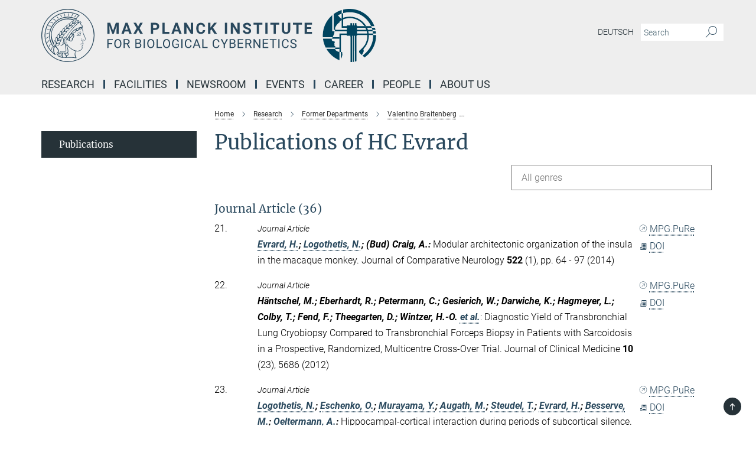

--- FILE ---
content_type: text/css
request_url: https://www.kyb.tuebingen.mpg.de/assets/responsive/headerstylesheets/kyb-header-a76327c4f0414519ec59c05e927242fd2c4312a7bb5acc8df65559b31b3878eb.css
body_size: 1082
content:
@media (min-width: 992px){body.kyb:not(.mpg):not(.schools) #main_nav{margin:0px -15px 5px -15px;width:calc(100% + 30px);padding-right:0}body.kyb:not(.mpg):not(.schools) #main_nav li.dropdown.mega-dropdown.clearfix{max-height:15px;padding-bottom:25px}body.kyb:not(.mpg):not(.schools) #main_nav li.dropdown.mega-dropdown.clearfix .dropdown-menu{margin-top:14px}}body.kyb:not(.mpg):not(.schools) .custom-print-header{content:url(/assets/institutes/headers/kyb-desktop-de-79d86f8e48c7db9ab5330a44257843c224032a3c345173a19a2025703a6cf1b1.svg);display:block;width:100%;font-size:0}body.kyb:not(.mpg):not(.schools) .custom-print-header::before{display:none}body.kyb:not(.mpg):not(.schools) .custom-print-header.language-de{content:url(/assets/institutes/headers/kyb-desktop-de-79d86f8e48c7db9ab5330a44257843c224032a3c345173a19a2025703a6cf1b1.svg)}body.kyb:not(.mpg):not(.schools) .custom-print-header.language-dedep{content:url(/assets/institutes/headers/kyb-desktop-dedep-79d86f8e48c7db9ab5330a44257843c224032a3c345173a19a2025703a6cf1b1.svg)}body.kyb:not(.mpg):not(.schools) .custom-print-header.language-en{content:url(/assets/institutes/headers/kyb-desktop-en-0a64acbb6ee7c3ddd3e823d493b539f0f8c97a859376575fdaace1f2cf094275.svg)}body.kyb:not(.mpg):not(.schools) .custom-print-header.language-endep{content:url(/assets/institutes/headers/kyb-desktop-endep-0a64acbb6ee7c3ddd3e823d493b539f0f8c97a859376575fdaace1f2cf094275.svg)}body.kyb:not(.mpg):not(.schools) header.navbar .navbar-header a.navbar-brand{background-image:url(/assets/institutes/headers/kyb-desktop-de-79d86f8e48c7db9ab5330a44257843c224032a3c345173a19a2025703a6cf1b1.svg);width:750px;height:90px;margin-bottom:25px;margin-top:15px;left:30px}body.kyb:not(.mpg):not(.schools) header.navbar .navbar-header a.navbar-brand.language-de{background-image:url(/assets/institutes/headers/kyb-desktop-de-79d86f8e48c7db9ab5330a44257843c224032a3c345173a19a2025703a6cf1b1.svg)}body.kyb:not(.mpg):not(.schools) header.navbar .navbar-header a.navbar-brand.language-dedep{background-image:url(/assets/institutes/headers/kyb-desktop-dedep-79d86f8e48c7db9ab5330a44257843c224032a3c345173a19a2025703a6cf1b1.svg)}@media (min-width: 768px){body.kyb:not(.mpg):not(.schools) header.navbar .navbar-header a.navbar-brand.language-dedep{margin-bottom:45px}}body.kyb:not(.mpg):not(.schools) header.navbar .navbar-header a.navbar-brand.language-en{background-image:url(/assets/institutes/headers/kyb-desktop-en-0a64acbb6ee7c3ddd3e823d493b539f0f8c97a859376575fdaace1f2cf094275.svg)}body.kyb:not(.mpg):not(.schools) header.navbar .navbar-header a.navbar-brand.language-endep{background-image:url(/assets/institutes/headers/kyb-desktop-endep-0a64acbb6ee7c3ddd3e823d493b539f0f8c97a859376575fdaace1f2cf094275.svg)}@media (min-width: 768px){body.kyb:not(.mpg):not(.schools) header.navbar .navbar-header a.navbar-brand.language-endep{margin-bottom:45px}}body.kyb:not(.mpg):not(.schools) header.navbar .navbar-header a.navbar-brand::before{display:none}@media (max-width: 991px){body.kyb:not(.mpg):not(.schools) header.navbar .navbar-header a.navbar-brand{margin-bottom:10px;background-image:url(/assets/institutes/headers/kyb-desktop-de-79d86f8e48c7db9ab5330a44257843c224032a3c345173a19a2025703a6cf1b1.svg);height:78.0px;margin-bottom:20px;position:relative;width:650px;left:15px}body.kyb:not(.mpg):not(.schools) header.navbar .navbar-header a.navbar-brand.language-de{background-image:url(/assets/institutes/headers/kyb-desktop-de-79d86f8e48c7db9ab5330a44257843c224032a3c345173a19a2025703a6cf1b1.svg);height:78.0px}body.kyb:not(.mpg):not(.schools) header.navbar .navbar-header a.navbar-brand.language-dedep{background-image:url(/assets/institutes/headers/kyb-desktop-dedep-79d86f8e48c7db9ab5330a44257843c224032a3c345173a19a2025703a6cf1b1.svg);height:78.0px}body.kyb:not(.mpg):not(.schools) header.navbar .navbar-header a.navbar-brand.language-en{background-image:url(/assets/institutes/headers/kyb-desktop-en-0a64acbb6ee7c3ddd3e823d493b539f0f8c97a859376575fdaace1f2cf094275.svg);height:78.0px}body.kyb:not(.mpg):not(.schools) header.navbar .navbar-header a.navbar-brand.language-endep{background-image:url(/assets/institutes/headers/kyb-desktop-endep-0a64acbb6ee7c3ddd3e823d493b539f0f8c97a859376575fdaace1f2cf094275.svg);height:78.0px}body.kyb:not(.mpg):not(.schools) .navbar-default .navbar-toggle{background:transparent;border:0;display:inline-block;height:40px;margin-right:1em;margin-top:0;position:absolute;top:39.0px;width:40px;z-index:110;right:0;padding:0}body.kyb.language-de:not(.mpg):not(.schools) .navbar-default .navbar-toggle{top:39.0px}body.kyb.language-dedep:not(.mpg):not(.schools) .navbar-default .navbar-toggle{top:39.0px}body.kyb.language-en:not(.mpg):not(.schools) .navbar-default .navbar-toggle{top:39.0px}body.kyb.language-endep:not(.mpg):not(.schools) .navbar-default .navbar-toggle{top:39.0px}}@media (max-width: 767px){body.kyb:not(.mpg):not(.schools) header.navbar .navbar-header a.navbar-brand{background-image:url(/assets/institutes/headers/kyb-mobile-de-f8ebf8ac40dcc4f72c26af63303bab64ff08d11fb00503bd3ce88d81fe5c5686.svg);height:calc((100vw - 105px)/2.8874010540526682);line-height:63px;width:calc(100vw - 105px);max-width:600px;max-height:120px;margin-bottom:20px}body.kyb:not(.mpg):not(.schools) header.navbar .navbar-header a.navbar-brand.language-de{background-image:url(/assets/institutes/headers/kyb-mobile-de-f8ebf8ac40dcc4f72c26af63303bab64ff08d11fb00503bd3ce88d81fe5c5686.svg);height:calc((100vw - 105px)/2.8874010540526682)}body.kyb:not(.mpg):not(.schools) header.navbar .navbar-header a.navbar-brand.language-dedep{background-image:url(/assets/institutes/headers/kyb-mobile-dedep-30ef0dc37adc15cd9d5a9bf94744eb5462ac5b48bc602710cdaae9c2e83647b2.svg);height:calc((100vw - 105px)/2.231813305434703)}body.kyb:not(.mpg):not(.schools) header.navbar .navbar-header a.navbar-brand.language-en{background-image:url(/assets/institutes/headers/kyb-mobile-en-ca5852fa5d87557bb19f8cac08efd57b67065b17f26da6e9a99a42e322f9f533.svg);height:calc((100vw - 105px)/2.9298823158851155)}body.kyb:not(.mpg):not(.schools) header.navbar .navbar-header a.navbar-brand.language-endep{background-image:url(/assets/institutes/headers/kyb-mobile-endep-d98b6a960aae16ea99a991a042a2ef8c6a431160ace1786d1ba517efb20d9a91.svg);height:calc((100vw - 105px)/2.277900412125017)}body.kyb:not(.mpg):not(.schools) .navbar-default .navbar-toggle{top:60px}}@media (max-width: 767px){body.kyb:not(.mpg):not(.schools) .navbar-default .navbar-toggle{top:60px}}@media (max-width: 451.4881264863px){body.kyb:not(.mpg):not(.schools) .navbar-default .navbar-toggle{top:calc((100vw - 105px)/5.7748021081053365)}body.kyb:not(.mpg):not(.schools) header.navbar .navbar-header a.navbar-brand{font-size:calc(63 * (100vw - 105px) / (451.4881264863202 - 105));line-height:calc(63 * (100vw - 105px) / (451.4881264863202 - 105))}}@media (max-width: 767px){body.kyb.language-de:not(.mpg):not(.schools) .navbar-default .navbar-toggle{top:60px}}@media (max-width: 451.4881264863px){body.kyb.language-de:not(.mpg):not(.schools) .navbar-default .navbar-toggle{top:calc((100vw - 105px)/5.7748021081053365)}}@media (max-width: 767px){body.kyb.language-dedep:not(.mpg):not(.schools) .navbar-default .navbar-toggle{top:60px}}@media (max-width: 372.8175966522px){body.kyb.language-dedep:not(.mpg):not(.schools) .navbar-default .navbar-toggle{top:calc((100vw - 105px)/4.463626610869406)}}@media (max-width: 767px){body.kyb.language-en:not(.mpg):not(.schools) .navbar-default .navbar-toggle{top:60px}}@media (max-width: 456.5858779062px){body.kyb.language-en:not(.mpg):not(.schools) .navbar-default .navbar-toggle{top:calc((100vw - 105px)/5.859764631770231)}}@media (max-width: 767px){body.kyb.language-endep:not(.mpg):not(.schools) .navbar-default .navbar-toggle{top:60px}}@media (max-width: 378.348049455px){body.kyb.language-endep:not(.mpg):not(.schools) .navbar-default .navbar-toggle{top:calc((100vw - 105px)/4.555800824250034)}}@media (min-width: 992px){body.kyb:not(.mpg):not(.schools) .navigation-on-top .navbar.navbar-default{position:absolute;top:15px;width:970px}body.kyb:not(.mpg):not(.schools) .navigation-on-top .navbar-header a.navbar-brand{margin-top:30px}}@media (min-width: 1200px){body.kyb:not(.mpg):not(.schools) .navigation-on-top .navbar.navbar-default{position:absolute;top:15px;width:1170px}}
